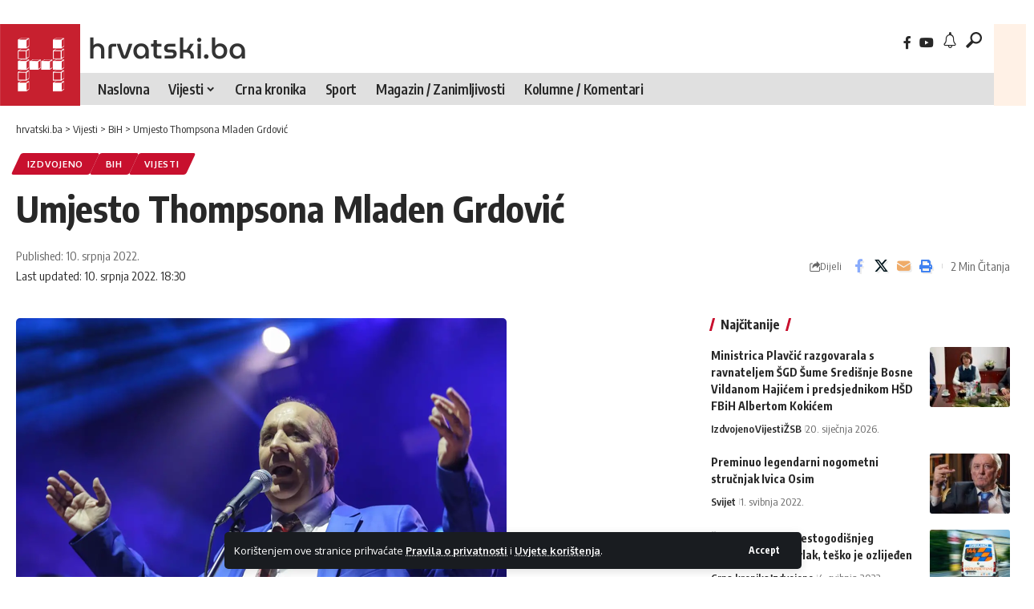

--- FILE ---
content_type: text/html; charset=UTF-8
request_url: https://hrvatski.ba/umjesto-thompsona-mladen-grdovic/
body_size: 17566
content:
<!DOCTYPE html>
<html lang="hr" prefix="og: https://ogp.me/ns#">
<head>
    <meta charset="UTF-8" />
    <meta http-equiv="X-UA-Compatible" content="IE=edge" />
	<meta name="viewport" content="width=device-width, initial-scale=1.0" />
    <link rel="profile" href="https://gmpg.org/xfn/11" />
				<link rel="apple-touch-icon" href="https://hrvatski.ba/wp-content/uploads/2022/06/favicon.png" />
					<meta name="msapplication-TileColor" content="#ffffff">
			<meta name="msapplication-TileImage" content="https://hrvatski.ba/wp-content/uploads/2022/06/favicon.png" />
		
<!-- Search Engine Optimization by Rank Math - https://rankmath.com/ -->
<title>Umjesto Thompsona Mladen Grdović - hrvatski.ba</title>
<meta name="description" content="Zbog iznenadnih okolnosti u obitelji Marka Perkovića Thompsona (problema sa zdravljem njegova sina) popularni pjevač morao je otkazati koncert u Bobanovoj"/>
<meta name="robots" content="follow, index, max-snippet:-1, max-video-preview:-1, max-image-preview:large"/>
<link rel="canonical" href="https://hrvatski.ba/umjesto-thompsona-mladen-grdovic/" />
<meta property="og:locale" content="hr_HR" />
<meta property="og:type" content="article" />
<meta property="og:title" content="Umjesto Thompsona Mladen Grdović - hrvatski.ba" />
<meta property="og:description" content="Zbog iznenadnih okolnosti u obitelji Marka Perkovića Thompsona (problema sa zdravljem njegova sina) popularni pjevač morao je otkazati koncert u Bobanovoj" />
<meta property="og:url" content="https://hrvatski.ba/umjesto-thompsona-mladen-grdovic/" />
<meta property="og:site_name" content="hrvatski.ba" />
<meta property="article:publisher" content="https://www.facebook.com/profile.php?id=100083196164282" />
<meta property="article:section" content="Izdvojeno" />
<meta property="og:updated_time" content="2022-07-10T18:30:09+02:00" />
<meta property="fb:app_id" content="100083196164282" />
<meta property="og:image" content="https://hrvatski.ba/wp-content/uploads/2022/07/b987af5a20f949bad781.png" />
<meta property="og:image:secure_url" content="https://hrvatski.ba/wp-content/uploads/2022/07/b987af5a20f949bad781.png" />
<meta property="og:image:width" content="612" />
<meta property="og:image:height" content="408" />
<meta property="og:image:alt" content="Umjesto Thompsona Mladen Grdović" />
<meta property="og:image:type" content="image/png" />
<meta property="article:published_time" content="2022-07-10T18:29:02+02:00" />
<meta property="article:modified_time" content="2022-07-10T18:30:09+02:00" />
<meta name="twitter:card" content="summary_large_image" />
<meta name="twitter:title" content="Umjesto Thompsona Mladen Grdović - hrvatski.ba" />
<meta name="twitter:description" content="Zbog iznenadnih okolnosti u obitelji Marka Perkovića Thompsona (problema sa zdravljem njegova sina) popularni pjevač morao je otkazati koncert u Bobanovoj" />
<meta name="twitter:image" content="https://hrvatski.ba/wp-content/uploads/2022/07/b987af5a20f949bad781.png" />
<meta name="twitter:label1" content="Written by" />
<meta name="twitter:data1" content="Redakcija" />
<meta name="twitter:label2" content="Time to read" />
<meta name="twitter:data2" content="1 minute" />
<script type="application/ld+json" class="rank-math-schema">{"@context":"https://schema.org","@graph":[{"@type":"Organization","@id":"https://hrvatski.ba/#organization","name":"hrvatski.ba","url":"https://hrvatski.ba","sameAs":["https://www.facebook.com/profile.php?id=100083196164282"],"logo":{"@type":"ImageObject","@id":"https://hrvatski.ba/#logo","url":"https://hrvatski.ba/wp-content/uploads/2022/06/hrvatski-mob.png","contentUrl":"https://hrvatski.ba/wp-content/uploads/2022/06/hrvatski-mob.png","caption":"hrvatski.ba","inLanguage":"hr","width":"1150","height":"300"}},{"@type":"WebSite","@id":"https://hrvatski.ba/#website","url":"https://hrvatski.ba","name":"hrvatski.ba","publisher":{"@id":"https://hrvatski.ba/#organization"},"inLanguage":"hr"},{"@type":"ImageObject","@id":"https://hrvatski.ba/wp-content/uploads/2022/07/b987af5a20f949bad781.png","url":"https://hrvatski.ba/wp-content/uploads/2022/07/b987af5a20f949bad781.png","width":"612","height":"408","inLanguage":"hr"},{"@type":"BreadcrumbList","@id":"https://hrvatski.ba/umjesto-thompsona-mladen-grdovic/#breadcrumb","itemListElement":[{"@type":"ListItem","position":"1","item":{"@id":"https://hrvatski.ba","name":"Po\u010detna stranica"}},{"@type":"ListItem","position":"2","item":{"@id":"https://hrvatski.ba/umjesto-thompsona-mladen-grdovic/","name":"Umjesto Thompsona Mladen Grdovi\u0107"}}]},{"@type":"WebPage","@id":"https://hrvatski.ba/umjesto-thompsona-mladen-grdovic/#webpage","url":"https://hrvatski.ba/umjesto-thompsona-mladen-grdovic/","name":"Umjesto Thompsona Mladen Grdovi\u0107 - hrvatski.ba","datePublished":"2022-07-10T18:29:02+02:00","dateModified":"2022-07-10T18:30:09+02:00","isPartOf":{"@id":"https://hrvatski.ba/#website"},"primaryImageOfPage":{"@id":"https://hrvatski.ba/wp-content/uploads/2022/07/b987af5a20f949bad781.png"},"inLanguage":"hr","breadcrumb":{"@id":"https://hrvatski.ba/umjesto-thompsona-mladen-grdovic/#breadcrumb"}},{"@type":"Person","@id":"https://hrvatski.ba/author/redakcija/","name":"Redakcija","url":"https://hrvatski.ba/author/redakcija/","image":{"@type":"ImageObject","@id":"https://secure.gravatar.com/avatar/50c4cadc5cad415033bd56e6c397a1a1ef4a7c4d163c106e955a9d85fef1859a?s=96&amp;d=mm&amp;r=g","url":"https://secure.gravatar.com/avatar/50c4cadc5cad415033bd56e6c397a1a1ef4a7c4d163c106e955a9d85fef1859a?s=96&amp;d=mm&amp;r=g","caption":"Redakcija","inLanguage":"hr"},"worksFor":{"@id":"https://hrvatski.ba/#organization"}},{"@type":"NewsArticle","headline":"Umjesto Thompsona Mladen Grdovi\u0107 - hrvatski.ba","datePublished":"2022-07-10T18:29:02+02:00","dateModified":"2022-07-10T18:30:09+02:00","author":{"@id":"https://hrvatski.ba/author/redakcija/","name":"Redakcija"},"publisher":{"@id":"https://hrvatski.ba/#organization"},"description":"Zbog iznenadnih okolnosti u obitelji Marka Perkovi\u0107a Thompsona (problema sa zdravljem njegova sina) popularni pjeva\u010d morao je otkazati koncert u Bobanovoj","name":"Umjesto Thompsona Mladen Grdovi\u0107 - hrvatski.ba","@id":"https://hrvatski.ba/umjesto-thompsona-mladen-grdovic/#richSnippet","isPartOf":{"@id":"https://hrvatski.ba/umjesto-thompsona-mladen-grdovic/#webpage"},"image":{"@id":"https://hrvatski.ba/wp-content/uploads/2022/07/b987af5a20f949bad781.png"},"inLanguage":"hr","mainEntityOfPage":{"@id":"https://hrvatski.ba/umjesto-thompsona-mladen-grdovic/#webpage"}}]}</script>
<!-- /Rank Math WordPress SEO plugin -->

<link rel="alternate" type="application/rss+xml" title="hrvatski.ba &raquo; Kanal" href="https://hrvatski.ba/feed/" />
<link rel="alternate" type="application/rss+xml" title="hrvatski.ba &raquo; Kanal komentara" href="https://hrvatski.ba/comments/feed/" />
<link rel="alternate" title="oEmbed (JSON)" type="application/json+oembed" href="https://hrvatski.ba/wp-json/oembed/1.0/embed?url=https%3A%2F%2Fhrvatski.ba%2Fumjesto-thompsona-mladen-grdovic%2F" />
<link rel="alternate" title="oEmbed (XML)" type="text/xml+oembed" href="https://hrvatski.ba/wp-json/oembed/1.0/embed?url=https%3A%2F%2Fhrvatski.ba%2Fumjesto-thompsona-mladen-grdovic%2F&#038;format=xml" />
<!-- hrvatski.ba is managing ads with Advanced Ads 2.0.16 – https://wpadvancedads.com/ --><script id="hrvat-ready">
			window.advanced_ads_ready=function(e,a){a=a||"complete";var d=function(e){return"interactive"===a?"loading"!==e:"complete"===e};d(document.readyState)?e():document.addEventListener("readystatechange",(function(a){d(a.target.readyState)&&e()}),{once:"interactive"===a})},window.advanced_ads_ready_queue=window.advanced_ads_ready_queue||[];		</script>
		<style id='wp-img-auto-sizes-contain-inline-css'>
img:is([sizes=auto i],[sizes^="auto," i]){contain-intrinsic-size:3000px 1500px}
/*# sourceURL=wp-img-auto-sizes-contain-inline-css */
</style>
<style id='wp-emoji-styles-inline-css'>

	img.wp-smiley, img.emoji {
		display: inline !important;
		border: none !important;
		box-shadow: none !important;
		height: 1em !important;
		width: 1em !important;
		margin: 0 0.07em !important;
		vertical-align: -0.1em !important;
		background: none !important;
		padding: 0 !important;
	}
/*# sourceURL=wp-emoji-styles-inline-css */
</style>
<link rel='stylesheet' id='wp-block-library-css' href='https://hrvatski.ba/wp-includes/css/dist/block-library/style.min.css?ver=6.9' media='all' />
<style id='classic-theme-styles-inline-css'>
/*! This file is auto-generated */
.wp-block-button__link{color:#fff;background-color:#32373c;border-radius:9999px;box-shadow:none;text-decoration:none;padding:calc(.667em + 2px) calc(1.333em + 2px);font-size:1.125em}.wp-block-file__button{background:#32373c;color:#fff;text-decoration:none}
/*# sourceURL=/wp-includes/css/classic-themes.min.css */
</style>
<link rel='stylesheet' id='foxiz-elements-css' href='https://hrvatski.ba/wp-content/plugins/foxiz-core/lib/foxiz-elements/public/style.css?ver=3.0' media='all' />
<style id='global-styles-inline-css'>
:root{--wp--preset--aspect-ratio--square: 1;--wp--preset--aspect-ratio--4-3: 4/3;--wp--preset--aspect-ratio--3-4: 3/4;--wp--preset--aspect-ratio--3-2: 3/2;--wp--preset--aspect-ratio--2-3: 2/3;--wp--preset--aspect-ratio--16-9: 16/9;--wp--preset--aspect-ratio--9-16: 9/16;--wp--preset--color--black: #000000;--wp--preset--color--cyan-bluish-gray: #abb8c3;--wp--preset--color--white: #ffffff;--wp--preset--color--pale-pink: #f78da7;--wp--preset--color--vivid-red: #cf2e2e;--wp--preset--color--luminous-vivid-orange: #ff6900;--wp--preset--color--luminous-vivid-amber: #fcb900;--wp--preset--color--light-green-cyan: #7bdcb5;--wp--preset--color--vivid-green-cyan: #00d084;--wp--preset--color--pale-cyan-blue: #8ed1fc;--wp--preset--color--vivid-cyan-blue: #0693e3;--wp--preset--color--vivid-purple: #9b51e0;--wp--preset--gradient--vivid-cyan-blue-to-vivid-purple: linear-gradient(135deg,rgb(6,147,227) 0%,rgb(155,81,224) 100%);--wp--preset--gradient--light-green-cyan-to-vivid-green-cyan: linear-gradient(135deg,rgb(122,220,180) 0%,rgb(0,208,130) 100%);--wp--preset--gradient--luminous-vivid-amber-to-luminous-vivid-orange: linear-gradient(135deg,rgb(252,185,0) 0%,rgb(255,105,0) 100%);--wp--preset--gradient--luminous-vivid-orange-to-vivid-red: linear-gradient(135deg,rgb(255,105,0) 0%,rgb(207,46,46) 100%);--wp--preset--gradient--very-light-gray-to-cyan-bluish-gray: linear-gradient(135deg,rgb(238,238,238) 0%,rgb(169,184,195) 100%);--wp--preset--gradient--cool-to-warm-spectrum: linear-gradient(135deg,rgb(74,234,220) 0%,rgb(151,120,209) 20%,rgb(207,42,186) 40%,rgb(238,44,130) 60%,rgb(251,105,98) 80%,rgb(254,248,76) 100%);--wp--preset--gradient--blush-light-purple: linear-gradient(135deg,rgb(255,206,236) 0%,rgb(152,150,240) 100%);--wp--preset--gradient--blush-bordeaux: linear-gradient(135deg,rgb(254,205,165) 0%,rgb(254,45,45) 50%,rgb(107,0,62) 100%);--wp--preset--gradient--luminous-dusk: linear-gradient(135deg,rgb(255,203,112) 0%,rgb(199,81,192) 50%,rgb(65,88,208) 100%);--wp--preset--gradient--pale-ocean: linear-gradient(135deg,rgb(255,245,203) 0%,rgb(182,227,212) 50%,rgb(51,167,181) 100%);--wp--preset--gradient--electric-grass: linear-gradient(135deg,rgb(202,248,128) 0%,rgb(113,206,126) 100%);--wp--preset--gradient--midnight: linear-gradient(135deg,rgb(2,3,129) 0%,rgb(40,116,252) 100%);--wp--preset--font-size--small: 13px;--wp--preset--font-size--medium: 20px;--wp--preset--font-size--large: 36px;--wp--preset--font-size--x-large: 42px;--wp--preset--spacing--20: 0.44rem;--wp--preset--spacing--30: 0.67rem;--wp--preset--spacing--40: 1rem;--wp--preset--spacing--50: 1.5rem;--wp--preset--spacing--60: 2.25rem;--wp--preset--spacing--70: 3.38rem;--wp--preset--spacing--80: 5.06rem;--wp--preset--shadow--natural: 6px 6px 9px rgba(0, 0, 0, 0.2);--wp--preset--shadow--deep: 12px 12px 50px rgba(0, 0, 0, 0.4);--wp--preset--shadow--sharp: 6px 6px 0px rgba(0, 0, 0, 0.2);--wp--preset--shadow--outlined: 6px 6px 0px -3px rgb(255, 255, 255), 6px 6px rgb(0, 0, 0);--wp--preset--shadow--crisp: 6px 6px 0px rgb(0, 0, 0);}:where(.is-layout-flex){gap: 0.5em;}:where(.is-layout-grid){gap: 0.5em;}body .is-layout-flex{display: flex;}.is-layout-flex{flex-wrap: wrap;align-items: center;}.is-layout-flex > :is(*, div){margin: 0;}body .is-layout-grid{display: grid;}.is-layout-grid > :is(*, div){margin: 0;}:where(.wp-block-columns.is-layout-flex){gap: 2em;}:where(.wp-block-columns.is-layout-grid){gap: 2em;}:where(.wp-block-post-template.is-layout-flex){gap: 1.25em;}:where(.wp-block-post-template.is-layout-grid){gap: 1.25em;}.has-black-color{color: var(--wp--preset--color--black) !important;}.has-cyan-bluish-gray-color{color: var(--wp--preset--color--cyan-bluish-gray) !important;}.has-white-color{color: var(--wp--preset--color--white) !important;}.has-pale-pink-color{color: var(--wp--preset--color--pale-pink) !important;}.has-vivid-red-color{color: var(--wp--preset--color--vivid-red) !important;}.has-luminous-vivid-orange-color{color: var(--wp--preset--color--luminous-vivid-orange) !important;}.has-luminous-vivid-amber-color{color: var(--wp--preset--color--luminous-vivid-amber) !important;}.has-light-green-cyan-color{color: var(--wp--preset--color--light-green-cyan) !important;}.has-vivid-green-cyan-color{color: var(--wp--preset--color--vivid-green-cyan) !important;}.has-pale-cyan-blue-color{color: var(--wp--preset--color--pale-cyan-blue) !important;}.has-vivid-cyan-blue-color{color: var(--wp--preset--color--vivid-cyan-blue) !important;}.has-vivid-purple-color{color: var(--wp--preset--color--vivid-purple) !important;}.has-black-background-color{background-color: var(--wp--preset--color--black) !important;}.has-cyan-bluish-gray-background-color{background-color: var(--wp--preset--color--cyan-bluish-gray) !important;}.has-white-background-color{background-color: var(--wp--preset--color--white) !important;}.has-pale-pink-background-color{background-color: var(--wp--preset--color--pale-pink) !important;}.has-vivid-red-background-color{background-color: var(--wp--preset--color--vivid-red) !important;}.has-luminous-vivid-orange-background-color{background-color: var(--wp--preset--color--luminous-vivid-orange) !important;}.has-luminous-vivid-amber-background-color{background-color: var(--wp--preset--color--luminous-vivid-amber) !important;}.has-light-green-cyan-background-color{background-color: var(--wp--preset--color--light-green-cyan) !important;}.has-vivid-green-cyan-background-color{background-color: var(--wp--preset--color--vivid-green-cyan) !important;}.has-pale-cyan-blue-background-color{background-color: var(--wp--preset--color--pale-cyan-blue) !important;}.has-vivid-cyan-blue-background-color{background-color: var(--wp--preset--color--vivid-cyan-blue) !important;}.has-vivid-purple-background-color{background-color: var(--wp--preset--color--vivid-purple) !important;}.has-black-border-color{border-color: var(--wp--preset--color--black) !important;}.has-cyan-bluish-gray-border-color{border-color: var(--wp--preset--color--cyan-bluish-gray) !important;}.has-white-border-color{border-color: var(--wp--preset--color--white) !important;}.has-pale-pink-border-color{border-color: var(--wp--preset--color--pale-pink) !important;}.has-vivid-red-border-color{border-color: var(--wp--preset--color--vivid-red) !important;}.has-luminous-vivid-orange-border-color{border-color: var(--wp--preset--color--luminous-vivid-orange) !important;}.has-luminous-vivid-amber-border-color{border-color: var(--wp--preset--color--luminous-vivid-amber) !important;}.has-light-green-cyan-border-color{border-color: var(--wp--preset--color--light-green-cyan) !important;}.has-vivid-green-cyan-border-color{border-color: var(--wp--preset--color--vivid-green-cyan) !important;}.has-pale-cyan-blue-border-color{border-color: var(--wp--preset--color--pale-cyan-blue) !important;}.has-vivid-cyan-blue-border-color{border-color: var(--wp--preset--color--vivid-cyan-blue) !important;}.has-vivid-purple-border-color{border-color: var(--wp--preset--color--vivid-purple) !important;}.has-vivid-cyan-blue-to-vivid-purple-gradient-background{background: var(--wp--preset--gradient--vivid-cyan-blue-to-vivid-purple) !important;}.has-light-green-cyan-to-vivid-green-cyan-gradient-background{background: var(--wp--preset--gradient--light-green-cyan-to-vivid-green-cyan) !important;}.has-luminous-vivid-amber-to-luminous-vivid-orange-gradient-background{background: var(--wp--preset--gradient--luminous-vivid-amber-to-luminous-vivid-orange) !important;}.has-luminous-vivid-orange-to-vivid-red-gradient-background{background: var(--wp--preset--gradient--luminous-vivid-orange-to-vivid-red) !important;}.has-very-light-gray-to-cyan-bluish-gray-gradient-background{background: var(--wp--preset--gradient--very-light-gray-to-cyan-bluish-gray) !important;}.has-cool-to-warm-spectrum-gradient-background{background: var(--wp--preset--gradient--cool-to-warm-spectrum) !important;}.has-blush-light-purple-gradient-background{background: var(--wp--preset--gradient--blush-light-purple) !important;}.has-blush-bordeaux-gradient-background{background: var(--wp--preset--gradient--blush-bordeaux) !important;}.has-luminous-dusk-gradient-background{background: var(--wp--preset--gradient--luminous-dusk) !important;}.has-pale-ocean-gradient-background{background: var(--wp--preset--gradient--pale-ocean) !important;}.has-electric-grass-gradient-background{background: var(--wp--preset--gradient--electric-grass) !important;}.has-midnight-gradient-background{background: var(--wp--preset--gradient--midnight) !important;}.has-small-font-size{font-size: var(--wp--preset--font-size--small) !important;}.has-medium-font-size{font-size: var(--wp--preset--font-size--medium) !important;}.has-large-font-size{font-size: var(--wp--preset--font-size--large) !important;}.has-x-large-font-size{font-size: var(--wp--preset--font-size--x-large) !important;}
:where(.wp-block-post-template.is-layout-flex){gap: 1.25em;}:where(.wp-block-post-template.is-layout-grid){gap: 1.25em;}
:where(.wp-block-term-template.is-layout-flex){gap: 1.25em;}:where(.wp-block-term-template.is-layout-grid){gap: 1.25em;}
:where(.wp-block-columns.is-layout-flex){gap: 2em;}:where(.wp-block-columns.is-layout-grid){gap: 2em;}
:root :where(.wp-block-pullquote){font-size: 1.5em;line-height: 1.6;}
/*# sourceURL=global-styles-inline-css */
</style>
<link rel='stylesheet' id='elementor-icons-css' href='https://hrvatski.ba/wp-content/plugins/elementor/assets/lib/eicons/css/elementor-icons.min.css?ver=5.46.0' media='all' />
<link rel='stylesheet' id='elementor-frontend-css' href='https://hrvatski.ba/wp-content/plugins/elementor/assets/css/frontend.min.css?ver=3.34.2' media='all' />
<link rel='stylesheet' id='elementor-post-5-css' href='https://hrvatski.ba/wp-content/uploads/elementor/css/post-5.css?ver=1768916855' media='all' />
<link rel='stylesheet' id='elementor-post-2190-css' href='https://hrvatski.ba/wp-content/uploads/elementor/css/post-2190.css?ver=1768916855' media='all' />
<link rel='stylesheet' id='elementor-post-63515-css' href='https://hrvatski.ba/wp-content/uploads/elementor/css/post-63515.css?ver=1768916855' media='all' />
<link rel='stylesheet' id='foxiz-font-css' href='https://fonts.googleapis.com/css?family=Oxygen%3A400%2C700%7CEncode+Sans+Condensed%3A400%2C500%2C600%2C700%2C800&#038;ver=2.6.8' media='all' />
<link rel='stylesheet' id='foxiz-main-css' href='https://hrvatski.ba/wp-content/themes/foxiz/assets/css/main.css?ver=2.6.8' media='all' />
<style id='foxiz-main-inline-css'>
:root {--g-color :#c8102e;--g-color-90 :#c8102ee6;}[data-theme="dark"].is-hd-4 {--nav-bg: #191c20;--nav-bg-from: #191c20;--nav-bg-to: #191c20;--nav-bg-glass: #191c2011;--nav-bg-glass-from: #191c2011;--nav-bg-glass-to: #191c2011;}.p-category {--cat-highlight : #c8102e;--cat-highlight-90 : #c8102ee6;}:root {--top-site-bg :#ffffff;--topad-spacing :15px;--hyperlink-line-color :var(--g-color);--s-content-width : 760px;--max-width-wo-sb : 840px;--s10-feat-ratio :45%;--s11-feat-ratio :45%;--login-popup-w : 350px;}[data-theme="dark"], .light-scheme {--top-site-bg :#0e0f12; }.search-header:before { background-repeat : no-repeat;background-size : cover;background-image : url(https://foxiz.themeruby.com/default/wp-content/uploads/sites/2/2021/09/search-bg.jpg);background-attachment : scroll;background-position : center center;}[data-theme="dark"] .search-header:before { background-repeat : no-repeat;background-size : cover;background-image : url(https://foxiz.themeruby.com/default/wp-content/uploads/sites/2/2021/09/search-bgd.jpg);background-attachment : scroll;background-position : center center;}.footer-has-bg { background-color : #16181c;}[data-theme="dark"] .footer-has-bg { background-color : #16181c;}.top-site-ad .ad-image { max-width: 970px; }.yes-hd-transparent .top-site-ad {--top-site-bg :#0e0f12;}#amp-mobile-version-switcher { display: none; }.search-icon-svg { -webkit-mask-image: url(https://hrvatski.ba/wp-content/uploads/2026/01/search.svg);mask-image: url(https://hrvatski.ba/wp-content/uploads/2026/01/search.svg); }
/*# sourceURL=foxiz-main-inline-css */
</style>
<link rel='stylesheet' id='foxiz-print-css' href='https://hrvatski.ba/wp-content/themes/foxiz/assets/css/print.css?ver=2.6.8' media='all' />
<link rel='stylesheet' id='foxiz-style-css' href='https://hrvatski.ba/wp-content/themes/foxiz/style.css?ver=2.6.8' media='all' />
<link rel='stylesheet' id='elementor-gf-local-roboto-css' href='https://hrvatski.ba/wp-content/uploads/elementor/google-fonts/css/roboto.css?ver=1742219295' media='all' />
<link rel='stylesheet' id='elementor-gf-local-robotoslab-css' href='https://hrvatski.ba/wp-content/uploads/elementor/google-fonts/css/robotoslab.css?ver=1742219304' media='all' />
<link rel='stylesheet' id='elementor-gf-local-museomoderno-css' href='https://hrvatski.ba/wp-content/uploads/elementor/google-fonts/css/museomoderno.css?ver=1742219309' media='all' />
<script src="https://hrvatski.ba/wp-includes/js/jquery/jquery.min.js?ver=3.7.1" id="jquery-core-js"></script>
<script src="https://hrvatski.ba/wp-includes/js/jquery/jquery-migrate.min.js?ver=3.4.1" id="jquery-migrate-js"></script>
<script src="https://hrvatski.ba/wp-content/themes/foxiz/assets/js/highlight-share.js?ver=1" id="highlight-share-js"></script>
<link rel="https://api.w.org/" href="https://hrvatski.ba/wp-json/" /><link rel="alternate" title="JSON" type="application/json" href="https://hrvatski.ba/wp-json/wp/v2/posts/65093" /><link rel="EditURI" type="application/rsd+xml" title="RSD" href="https://hrvatski.ba/xmlrpc.php?rsd" />
<meta name="generator" content="WordPress 6.9" />
<link rel='shortlink' href='https://hrvatski.ba/?p=65093' />

<!-- This site is using AdRotate v5.17.2 to display their advertisements - https://ajdg.solutions/ -->
<!-- AdRotate CSS -->
<style type="text/css" media="screen">
	.g { margin:0px; padding:0px; overflow:hidden; line-height:1; zoom:1; }
	.g img { height:auto; }
	.g-col { position:relative; float:left; }
	.g-col:first-child { margin-left: 0; }
	.g-col:last-child { margin-right: 0; }
	.g-1 { width:100%; max-width:970px; height:100%; max-height:250px; margin: 0 auto; }
	.g-2 { width:100%; max-width:500px; height:100%; max-height:419px; margin: 0 auto; }
	@media only screen and (max-width: 480px) {
		.g-col, .g-dyn, .g-single { width:100%; margin-left:0; margin-right:0; }
	}
</style>
<!-- /AdRotate CSS -->

<meta name="generator" content="Elementor 3.34.2; features: additional_custom_breakpoints; settings: css_print_method-external, google_font-enabled, font_display-swap">
<script type="application/ld+json">{
    "@context": "https://schema.org",
    "@type": "WebSite",
    "@id": "https://hrvatski.ba/#website",
    "url": "https://hrvatski.ba/",
    "name": "hrvatski.ba",
    "potentialAction": {
        "@type": "SearchAction",
        "target": "https://hrvatski.ba/?s={search_term_string}",
        "query-input": "required name=search_term_string"
    }
}</script>
			<style>
				.e-con.e-parent:nth-of-type(n+4):not(.e-lazyloaded):not(.e-no-lazyload),
				.e-con.e-parent:nth-of-type(n+4):not(.e-lazyloaded):not(.e-no-lazyload) * {
					background-image: none !important;
				}
				@media screen and (max-height: 1024px) {
					.e-con.e-parent:nth-of-type(n+3):not(.e-lazyloaded):not(.e-no-lazyload),
					.e-con.e-parent:nth-of-type(n+3):not(.e-lazyloaded):not(.e-no-lazyload) * {
						background-image: none !important;
					}
				}
				@media screen and (max-height: 640px) {
					.e-con.e-parent:nth-of-type(n+2):not(.e-lazyloaded):not(.e-no-lazyload),
					.e-con.e-parent:nth-of-type(n+2):not(.e-lazyloaded):not(.e-no-lazyload) * {
						background-image: none !important;
					}
				}
			</style>
			<link rel="icon" href="https://hrvatski.ba/wp-content/uploads/2022/06/favicon.png" sizes="32x32" />
<link rel="icon" href="https://hrvatski.ba/wp-content/uploads/2022/06/favicon.png" sizes="192x192" />
<link rel="apple-touch-icon" href="https://hrvatski.ba/wp-content/uploads/2022/06/favicon.png" />
<meta name="msapplication-TileImage" content="https://hrvatski.ba/wp-content/uploads/2022/06/favicon.png" />
</head>
<body class="wp-singular post-template-default single single-post postid-65093 single-format-standard wp-embed-responsive wp-theme-foxiz personalized-all elementor-default elementor-kit-5 aa-prefix-hrvat- menu-ani-1 hover-ani-1 btn-ani-1 btn-transform-1 is-rm-1 lmeta-dot loader-1 dark-sw-1 mtax-1 is-hd-rb_template is-standard-1 is-mstick yes-tstick is-backtop none-m-backtop  is-mstick is-smart-sticky" data-theme="default">
		<script>
			(function () {
				const yesStorage = () => {
					let storage;
					try {
						storage = window['localStorage'];
						storage.setItem('__rbStorageSet', 'x');
						storage.removeItem('__rbStorageSet');
						return true;
					} catch {
						return false;
					}
				};
				let currentMode = null;
				const darkModeID = 'RubyDarkMode';
								currentMode = yesStorage() ? localStorage.getItem(darkModeID) || null : 'default';
				if (!currentMode) {
										currentMode = 'default';
					yesStorage() && localStorage.setItem(darkModeID, 'default');
									}
				document.body.setAttribute('data-theme', currentMode === 'dark' ? 'dark' : 'default');
							})();
		</script>
		<div class="top-site-ad is-code">		<div class=" edge-padding">
							<div class="ad-script non-adsense edge-padding">
					<!-- Either there are no banners, they are disabled or none qualified for this location! -->				</div>
					</div>
		</div><div class="site-outer">
			<div id="site-header" class="header-wrap rb-section header-template">
			<aside id="rb-privacy" class="privacy-bar privacy-bottom"><div class="privacy-inner"><div class="privacy-content">Korištenjem ove stranice prihvaćate <a href="#">Pravila o privatnosti</a> i <a href="#">Uvjete korištenja</a>.
</div><div class="privacy-dismiss"><a id="privacy-trigger" href="#" role="button" class="privacy-dismiss-btn is-btn"><span>Accept</span></a></div></div></aside>		<div class="reading-indicator"><span id="reading-progress"></span></div>
					<div class="navbar-outer navbar-template-outer">
				<div id="header-template-holder"><div class="header-template-inner">		<div data-elementor-type="wp-post" data-elementor-id="2190" class="elementor elementor-2190">
						<section class="elementor-section elementor-top-section elementor-element elementor-element-a4ab10c elementor-section-boxed elementor-section-height-default elementor-section-height-default" data-id="a4ab10c" data-element_type="section" data-settings="{&quot;background_background&quot;:&quot;classic&quot;,&quot;animation&quot;:&quot;none&quot;}">
							<div class="elementor-background-overlay"></div>
							<div class="elementor-container elementor-column-gap-no">
					<div class="elementor-column elementor-col-50 elementor-top-column elementor-element elementor-element-1d1f590" data-id="1d1f590" data-element_type="column" data-settings="{&quot;background_background&quot;:&quot;classic&quot;}">
			<div class="elementor-widget-wrap elementor-element-populated">
						<div class="elementor-element elementor-element-feb24ca elementor-widget__width-auto elementor-widget elementor-widget-foxiz-logo" data-id="feb24ca" data-element_type="widget" data-widget_type="foxiz-logo.default">
				<div class="elementor-widget-container">
							<div class="the-logo">
			<a href="https://hrvatski.ba/">
									<img fetchpriority="high" loading="eager" fetchpriority="high" decoding="async" width="300" height="300" src="https://hrvatski.ba/wp-content/uploads/2022/06/hrvatski-ba.png" alt="hrvatski.ba" />
							</a>
					</div>
						</div>
				</div>
					</div>
		</div>
				<div class="elementor-column elementor-col-50 elementor-top-column elementor-element elementor-element-f3ed7c9" data-id="f3ed7c9" data-element_type="column" data-settings="{&quot;background_background&quot;:&quot;classic&quot;}">
			<div class="elementor-widget-wrap elementor-element-populated">
						<section class="elementor-section elementor-inner-section elementor-element elementor-element-03a8ec3 elementor-section-boxed elementor-section-height-default elementor-section-height-default" data-id="03a8ec3" data-element_type="section">
						<div class="elementor-container elementor-column-gap-default">
					<div class="elementor-column elementor-col-50 elementor-inner-column elementor-element elementor-element-3fd8dd2" data-id="3fd8dd2" data-element_type="column">
			<div class="elementor-widget-wrap elementor-element-populated">
						<div class="elementor-element elementor-element-ee875bc elementor-widget elementor-widget-heading" data-id="ee875bc" data-element_type="widget" data-widget_type="heading.default">
				<div class="elementor-widget-container">
					<h2 class="elementor-heading-title elementor-size-default"><a href="https://hrvatski.ba/">hrvatski.ba</a></h2>				</div>
				</div>
					</div>
		</div>
				<div class="elementor-column elementor-col-50 elementor-inner-column elementor-element elementor-element-8255017" data-id="8255017" data-element_type="column">
			<div class="elementor-widget-wrap elementor-element-populated">
						<div class="elementor-element elementor-element-a135c02 elementor-widget__width-auto elementor-widget elementor-widget-foxiz-social-list" data-id="a135c02" data-element_type="widget" data-widget_type="foxiz-social-list.default">
				<div class="elementor-widget-container">
							<div class="header-social-list">
			<div class="e-social-holder">
				<a class="social-link-facebook" aria-label="Facebook" data-title="Facebook" href="https://www.facebook.com/Hrvatskiba-105426105553403" target="_blank" rel="noopener nofollow"><i class="rbi rbi-facebook" aria-hidden="true"></i></a><a class="social-link-youtube" aria-label="YouTube" data-title="YouTube" href="#" target="_blank" rel="noopener nofollow"><i class="rbi rbi-youtube" aria-hidden="true"></i></a>			</div>
		</div>
						</div>
				</div>
				<div class="elementor-element elementor-element-fb00cb3 elementor-widget__width-auto elementor-widget elementor-widget-foxiz-notification-icon" data-id="fb00cb3" data-element_type="widget" data-widget_type="foxiz-notification-icon.default">
				<div class="elementor-widget-container">
							<div class="wnav-holder header-dropdown-outer">
			<div class="dropdown-trigger notification-icon notification-trigger">
          <span class="notification-icon-inner" data-title="Notifikacija">
              <span class="notification-icon-holder">
              	              <i class="rbi rbi-notification wnav-icon" aria-hidden="true"></i>
                            <span class="notification-info"></span>
              </span>
          </span>
			</div>
			<div class="header-dropdown notification-dropdown">
				<div class="notification-popup">
					<div class="notification-header">
						<span class="h4">Notifikacija</span>
											</div>
					<div class="notification-content">
						<div class="scroll-holder">
							<div class="rb-notification ecat-l-dot is-feat-right" data-interval="12"></div>
						</div>
					</div>
				</div>
			</div>
		</div>
					</div>
				</div>
				<div class="elementor-element elementor-element-4df6668 elementor-widget__width-auto elementor-widget elementor-widget-foxiz-search-icon" data-id="4df6668" data-element_type="widget" data-widget_type="foxiz-search-icon.default">
				<div class="elementor-widget-container">
							<div class="wnav-holder w-header-search header-dropdown-outer">
			<a href="#" role="button" data-title="traži" class="icon-holder header-element search-btn search-trigger" aria-label="Search">
				<span class="search-icon-svg"></span>							</a>
							<div class="header-dropdown">
					<div class="header-search-form is-icon-layout">
						<form method="get" action="https://hrvatski.ba/" class="rb-search-form live-search-form"  data-search="post" data-limit="0" data-follow="0" data-tax="category" data-dsource="0"  data-ptype=""><div class="search-form-inner"><span class="search-icon"><span class="search-icon-svg"></span></span><span class="search-text"><input type="text" class="field" placeholder="Traži..." value="" name="s"/></span><span class="rb-search-submit"><input type="submit" value="traži"/><i class="rbi rbi-cright" aria-hidden="true"></i></span><span class="live-search-animation rb-loader"></span></div><div class="live-search-response"></div></form>					</div>
				</div>
					</div>
						</div>
				</div>
					</div>
		</div>
					</div>
		</section>
				<section class="elementor-section elementor-inner-section elementor-element elementor-element-b7d41c9 elementor-section-boxed elementor-section-height-default elementor-section-height-default" data-id="b7d41c9" data-element_type="section" data-settings="{&quot;background_background&quot;:&quot;classic&quot;}">
						<div class="elementor-container elementor-column-gap-default">
					<div class="elementor-column elementor-col-100 elementor-inner-column elementor-element elementor-element-b18a856" data-id="b18a856" data-element_type="column" data-settings="{&quot;background_background&quot;:&quot;classic&quot;}">
			<div class="elementor-widget-wrap elementor-element-populated">
						<div class="elementor-element elementor-element-2c2c5be elementor-widget__width-inherit is-divider-0 elementor-widget elementor-widget-foxiz-navigation" data-id="2c2c5be" data-element_type="widget" data-widget_type="foxiz-navigation.default">
				<div class="elementor-widget-container">
							<nav id="site-navigation" class="main-menu-wrap template-menu" aria-label="main menu">
			<ul id="menu-glavni-izbornik" class="main-menu rb-menu large-menu" itemscope itemtype="https://www.schema.org/SiteNavigationElement"><li id="menu-item-2308" class="menu-item menu-item-type-post_type menu-item-object-page menu-item-home menu-item-2308"><a href="https://hrvatski.ba/"><span>Naslovna</span></a></li>
<li id="menu-item-63617" class="menu-item menu-item-type-taxonomy menu-item-object-category current-post-ancestor current-menu-parent current-post-parent menu-item-has-children menu-item-63617"><a href="https://hrvatski.ba/kategorija/vijesti/"><span>Vijesti</span></a>
<ul class="sub-menu">
	<li id="menu-item-2311" class="menu-item menu-item-type-taxonomy menu-item-object-category menu-item-2311"><a href="https://hrvatski.ba/kategorija/vijesti/busovaca/"><span>Busovača</span></a></li>
	<li id="menu-item-2320" class="menu-item menu-item-type-taxonomy menu-item-object-category menu-item-2320"><a href="https://hrvatski.ba/kategorija/vijesti/zsb/"><span>ŽSB</span></a></li>
	<li id="menu-item-2309" class="menu-item menu-item-type-taxonomy menu-item-object-category current-post-ancestor current-menu-parent current-post-parent menu-item-2309"><a href="https://hrvatski.ba/kategorija/vijesti/bih/"><span>BiH</span></a></li>
	<li id="menu-item-120122" class="menu-item menu-item-type-taxonomy menu-item-object-category menu-item-120122"><a href="https://hrvatski.ba/kategorija/vijesti/hrvatska/"><span>Hrvatska</span></a></li>
	<li id="menu-item-2324" class="menu-item menu-item-type-taxonomy menu-item-object-category menu-item-2324"><a href="https://hrvatski.ba/kategorija/vijesti/svijet/"><span>Svijet</span></a></li>
</ul>
</li>
<li id="menu-item-2312" class="menu-item menu-item-type-taxonomy menu-item-object-category menu-item-2312"><a href="https://hrvatski.ba/kategorija/crna-kronika/"><span>Crna kronika</span></a></li>
<li id="menu-item-2319" class="menu-item menu-item-type-taxonomy menu-item-object-category menu-item-2319"><a href="https://hrvatski.ba/kategorija/sport/"><span>Sport</span></a></li>
<li id="menu-item-63416" class="menu-item menu-item-type-taxonomy menu-item-object-category menu-item-63416"><a href="https://hrvatski.ba/kategorija/zanimljivosti/"><span>Magazin / Zanimljivosti</span></a></li>
<li id="menu-item-2313" class="menu-item menu-item-type-taxonomy menu-item-object-category menu-item-2313"><a href="https://hrvatski.ba/kategorija/kolumne/"><span>Kolumne / Komentari</span></a></li>
</ul>		</nav>
				<div id="s-title-sticky" class="s-title-sticky">
			<div class="s-title-sticky-left">
				<span class="sticky-title-label">Čitanje:</span>
				<span class="h4 sticky-title">Umjesto Thompsona Mladen Grdović</span>
			</div>
					<div class="sticky-share-list">
			<div class="t-shared-header meta-text">
				<i class="rbi rbi-share" aria-hidden="true"></i>					<span class="share-label">Dijeli</span>			</div>
			<div class="sticky-share-list-items effect-fadeout is-color">			<a class="share-action share-trigger icon-facebook" aria-label="Share on Facebook" href="https://www.facebook.com/sharer.php?u=https%3A%2F%2Fhrvatski.ba%2Fumjesto-thompsona-mladen-grdovic%2F" data-title="Facebook" data-gravity=n  rel="nofollow noopener"><i class="rbi rbi-facebook" aria-hidden="true"></i></a>
				<a class="share-action share-trigger icon-twitter" aria-label="Share on X" href="https://twitter.com/intent/tweet?text=Umjesto+Thompsona+Mladen+Grdovi%C4%87&amp;url=https%3A%2F%2Fhrvatski.ba%2Fumjesto-thompsona-mladen-grdovic%2F&amp;via=" data-title="X" data-gravity=n  rel="nofollow noopener">
			<i class="rbi rbi-twitter" aria-hidden="true"></i></a>
					<a class="share-action icon-email" aria-label="Email" href="mailto:?subject=Umjesto Thompsona Mladen Grdović | hrvatski.ba&body=I found this article interesting and thought of sharing it with you. Check it out:%0A%0Ahttps%3A%2F%2Fhrvatski.ba%2Fumjesto-thompsona-mladen-grdovic%2F" data-title="Email" data-gravity=n  rel="nofollow">
			<i class="rbi rbi-email" aria-hidden="true"></i></a>
					<a class="share-action icon-copy copy-trigger" aria-label="Copy Link" href="#" rel="nofollow" role="button" data-copied="Copied!" data-link="https://hrvatski.ba/umjesto-thompsona-mladen-grdovic/" data-copy="Copy Link" data-gravity=n ><i class="rbi rbi-link-o" aria-hidden="true"></i></a>
					<a class="share-action icon-print" aria-label="Print" rel="nofollow" role="button" href="javascript:if(window.print)window.print()" data-title="Print" data-gravity=n ><i class="rbi rbi-print" aria-hidden="true"></i></a>
					<a class="share-action native-share-trigger more-icon" aria-label="More" href="#" rel="nofollow" role="button" data-link="https://hrvatski.ba/umjesto-thompsona-mladen-grdovic/" data-ptitle="Umjesto Thompsona Mladen Grdović" data-title="Više"  data-gravity=n ><i class="rbi rbi-more" aria-hidden="true"></i></a>
		</div>
		</div>
				</div>
					</div>
				</div>
					</div>
		</div>
					</div>
		</section>
					</div>
		</div>
					</div>
		</section>
				</div>
		</div>		<div id="header-mobile" class="header-mobile mh-style-shadow">
			<div class="header-mobile-wrap">
						<div class="mbnav edge-padding">
			<div class="navbar-left">
						<div class="mobile-toggle-wrap">
							<a href="#" class="mobile-menu-trigger" role="button" rel="nofollow" aria-label="Open mobile menu">		<span class="burger-icon"><span></span><span></span><span></span></span>
	</a>
					</div>
			<div class="mobile-logo-wrap is-image-logo site-branding">
			<a href="https://hrvatski.ba/" title="hrvatski.ba">
				<img fetchpriority="high" class="logo-default" data-mode="default" height="300" width="1150" src="https://hrvatski.ba/wp-content/uploads/2022/06/hrvatski-mob.png" alt="hrvatski.ba" decoding="async" loading="eager" fetchpriority="high"><img fetchpriority="high" class="logo-dark" data-mode="dark" height="300" width="1150" src="https://hrvatski.ba/wp-content/uploads/2022/06/hrvatski-mob.png" alt="hrvatski.ba" decoding="async" loading="eager" fetchpriority="high">			</a>
		</div>
					</div>
			<div class="navbar-right">
							<a role="button" href="#" class="mobile-menu-trigger mobile-search-icon" aria-label="search"><span class="search-icon-svg"></span></a>
				<div class="wnav-holder font-resizer">
			<a href="#" role="button" class="font-resizer-trigger" data-title="Font Resizer"><span class="screen-reader-text">Font Resizer</span><strong>Aa</strong></a>
		</div>
				<div class="dark-mode-toggle-wrap">
			<div class="dark-mode-toggle">
                <span class="dark-mode-slide">
                    <i class="dark-mode-slide-btn mode-icon-dark" data-title="Switch to Light"><svg class="svg-icon svg-mode-dark" aria-hidden="true" role="img" focusable="false" xmlns="http://www.w3.org/2000/svg" viewBox="0 0 1024 1024"><path fill="currentColor" d="M968.172 426.83c-2.349-12.673-13.274-21.954-26.16-22.226-12.876-0.22-24.192 8.54-27.070 21.102-27.658 120.526-133.48 204.706-257.334 204.706-145.582 0-264.022-118.44-264.022-264.020 0-123.86 84.18-229.676 204.71-257.33 12.558-2.88 21.374-14.182 21.102-27.066s-9.548-23.81-22.22-26.162c-27.996-5.196-56.654-7.834-85.176-7.834-123.938 0-240.458 48.266-328.098 135.904-87.638 87.638-135.902 204.158-135.902 328.096s48.264 240.458 135.902 328.096c87.64 87.638 204.16 135.904 328.098 135.904s240.458-48.266 328.098-135.904c87.638-87.638 135.902-204.158 135.902-328.096 0-28.498-2.638-57.152-7.828-85.17z"></path></svg></i>
                    <i class="dark-mode-slide-btn mode-icon-default" data-title="Tamni način"><svg class="svg-icon svg-mode-light" aria-hidden="true" role="img" focusable="false" xmlns="http://www.w3.org/2000/svg" viewBox="0 0 232.447 232.447"><path fill="currentColor" d="M116.211,194.8c-4.143,0-7.5,3.357-7.5,7.5v22.643c0,4.143,3.357,7.5,7.5,7.5s7.5-3.357,7.5-7.5V202.3 C123.711,198.157,120.354,194.8,116.211,194.8z" /><path fill="currentColor" d="M116.211,37.645c4.143,0,7.5-3.357,7.5-7.5V7.505c0-4.143-3.357-7.5-7.5-7.5s-7.5,3.357-7.5,7.5v22.641 C108.711,34.288,112.068,37.645,116.211,37.645z" /><path fill="currentColor" d="M50.054,171.78l-16.016,16.008c-2.93,2.929-2.931,7.677-0.003,10.606c1.465,1.466,3.385,2.198,5.305,2.198 c1.919,0,3.838-0.731,5.302-2.195l16.016-16.008c2.93-2.929,2.931-7.677,0.003-10.606C57.731,168.852,52.982,168.851,50.054,171.78 z" /><path fill="currentColor" d="M177.083,62.852c1.919,0,3.838-0.731,5.302-2.195L198.4,44.649c2.93-2.929,2.931-7.677,0.003-10.606 c-2.93-2.932-7.679-2.931-10.607-0.003l-16.016,16.008c-2.93,2.929-2.931,7.677-0.003,10.607 C173.243,62.12,175.163,62.852,177.083,62.852z" /><path fill="currentColor" d="M37.645,116.224c0-4.143-3.357-7.5-7.5-7.5H7.5c-4.143,0-7.5,3.357-7.5,7.5s3.357,7.5,7.5,7.5h22.645 C34.287,123.724,37.645,120.366,37.645,116.224z" /><path fill="currentColor" d="M224.947,108.724h-22.652c-4.143,0-7.5,3.357-7.5,7.5s3.357,7.5,7.5,7.5h22.652c4.143,0,7.5-3.357,7.5-7.5 S229.09,108.724,224.947,108.724z" /><path fill="currentColor" d="M50.052,60.655c1.465,1.465,3.384,2.197,5.304,2.197c1.919,0,3.839-0.732,5.303-2.196c2.93-2.929,2.93-7.678,0.001-10.606 L44.652,34.042c-2.93-2.93-7.679-2.929-10.606-0.001c-2.93,2.929-2.93,7.678-0.001,10.606L50.052,60.655z" /><path fill="currentColor" d="M182.395,171.782c-2.93-2.929-7.679-2.93-10.606-0.001c-2.93,2.929-2.93,7.678-0.001,10.607l16.007,16.008 c1.465,1.465,3.384,2.197,5.304,2.197c1.919,0,3.839-0.732,5.303-2.196c2.93-2.929,2.93-7.678,0.001-10.607L182.395,171.782z" /><path fill="currentColor" d="M116.22,48.7c-37.232,0-67.523,30.291-67.523,67.523s30.291,67.523,67.523,67.523s67.522-30.291,67.522-67.523 S153.452,48.7,116.22,48.7z M116.22,168.747c-28.962,0-52.523-23.561-52.523-52.523S87.258,63.7,116.22,63.7 c28.961,0,52.522,23.562,52.522,52.523S145.181,168.747,116.22,168.747z" /></svg></i>
                </span>
			</div>
		</div>
					</div>
		</div>
				</div>
					<div class="mobile-collapse">
			<div class="collapse-holder">
				<div class="collapse-inner">
											<div class="mobile-search-form edge-padding">		<div class="header-search-form is-form-layout">
							<span class="h5">Traži</span>
			<form method="get" action="https://hrvatski.ba/" class="rb-search-form"  data-search="post" data-limit="0" data-follow="0" data-tax="category" data-dsource="0"  data-ptype=""><div class="search-form-inner"><span class="search-icon"><span class="search-icon-svg"></span></span><span class="search-text"><input type="text" class="field" placeholder="Traži..." value="" name="s"/></span><span class="rb-search-submit"><input type="submit" value="traži"/><i class="rbi rbi-cright" aria-hidden="true"></i></span></div></form>		</div>
		</div>
										<nav class="mobile-menu-wrap edge-padding">
						<ul id="mobile-menu" class="mobile-menu"><li class="menu-item menu-item-type-post_type menu-item-object-page menu-item-home menu-item-2308"><a href="https://hrvatski.ba/"><span>Naslovna</span></a></li>
<li class="menu-item menu-item-type-taxonomy menu-item-object-category current-post-ancestor current-menu-parent current-post-parent menu-item-has-children menu-item-63617"><a href="https://hrvatski.ba/kategorija/vijesti/"><span>Vijesti</span></a>
<ul class="sub-menu">
	<li class="menu-item menu-item-type-taxonomy menu-item-object-category menu-item-2311"><a href="https://hrvatski.ba/kategorija/vijesti/busovaca/"><span>Busovača</span></a></li>
	<li class="menu-item menu-item-type-taxonomy menu-item-object-category menu-item-2320"><a href="https://hrvatski.ba/kategorija/vijesti/zsb/"><span>ŽSB</span></a></li>
	<li class="menu-item menu-item-type-taxonomy menu-item-object-category current-post-ancestor current-menu-parent current-post-parent menu-item-2309"><a href="https://hrvatski.ba/kategorija/vijesti/bih/"><span>BiH</span></a></li>
	<li class="menu-item menu-item-type-taxonomy menu-item-object-category menu-item-120122"><a href="https://hrvatski.ba/kategorija/vijesti/hrvatska/"><span>Hrvatska</span></a></li>
	<li class="menu-item menu-item-type-taxonomy menu-item-object-category menu-item-2324"><a href="https://hrvatski.ba/kategorija/vijesti/svijet/"><span>Svijet</span></a></li>
</ul>
</li>
<li class="menu-item menu-item-type-taxonomy menu-item-object-category menu-item-2312"><a href="https://hrvatski.ba/kategorija/crna-kronika/"><span>Crna kronika</span></a></li>
<li class="menu-item menu-item-type-taxonomy menu-item-object-category menu-item-2319"><a href="https://hrvatski.ba/kategorija/sport/"><span>Sport</span></a></li>
<li class="menu-item menu-item-type-taxonomy menu-item-object-category menu-item-63416"><a href="https://hrvatski.ba/kategorija/zanimljivosti/"><span>Magazin / Zanimljivosti</span></a></li>
<li class="menu-item menu-item-type-taxonomy menu-item-object-category menu-item-2313"><a href="https://hrvatski.ba/kategorija/kolumne/"><span>Kolumne / Komentari</span></a></li>
</ul>					</nav>
										<div class="collapse-sections">
													<div class="mobile-socials">
								<span class="mobile-social-title h6">Prati nas</span>
								<a class="social-link-facebook" aria-label="Facebook" data-title="Facebook" href="https://www.facebook.com/Hrvatskiba-105426105553403" target="_blank" rel="noopener nofollow"><i class="rbi rbi-facebook" aria-hidden="true"></i></a><a class="social-link-youtube" aria-label="YouTube" data-title="YouTube" href="#" target="_blank" rel="noopener nofollow"><i class="rbi rbi-youtube" aria-hidden="true"></i></a>							</div>
											</div>
											<div class="collapse-footer">
															<div class="collapse-copyright">© 2022 Hrvatski.ba Sva prava zadržana. Zabranjeno preuzimanje sadržaja bez dozvole izdavača.</div>
													</div>
									</div>
			</div>
		</div>
			</div>
	</div>
			</div>
					</div>
		    <div class="site-wrap">		<div class="single-standard-1 is-sidebar-right sticky-sidebar">
			<div class="rb-s-container edge-padding">
				<article id="post-65093" class="post-65093 post type-post status-publish format-standard has-post-thumbnail category-izdvojeno category-bih category-vijesti">				<header class="single-header">
								<aside class="breadcrumb-wrap breadcrumb-navxt s-breadcrumb">
				<div class="breadcrumb-inner" vocab="https://schema.org/" typeof="BreadcrumbList"><span property="itemListElement" typeof="ListItem"><a property="item" typeof="WebPage" title="Go to hrvatski.ba." href="https://hrvatski.ba" class="home" ><span property="name">hrvatski.ba</span></a><meta property="position" content="1"></span> &gt; <span property="itemListElement" typeof="ListItem"><a property="item" typeof="WebPage" title="Go to the Vijesti Kategorija archives." href="https://hrvatski.ba/kategorija/vijesti/" class="taxonomy category" ><span property="name">Vijesti</span></a><meta property="position" content="2"></span> &gt; <span property="itemListElement" typeof="ListItem"><a property="item" typeof="WebPage" title="Go to the BiH Kategorija archives." href="https://hrvatski.ba/kategorija/vijesti/bih/" class="taxonomy category" ><span property="name">BiH</span></a><meta property="position" content="3"></span> &gt; <span property="itemListElement" typeof="ListItem"><span property="name" class="post post-post current-item">Umjesto Thompsona Mladen Grdović</span><meta property="url" content="https://hrvatski.ba/umjesto-thompsona-mladen-grdovic/"><meta property="position" content="4"></span></div>
			</aside>
		<div class="s-cats ecat-bg-1 ecat-size-big"><div class="p-categories"><a class="p-category category-id-113" href="https://hrvatski.ba/kategorija/izdvojeno/" rel="category">Izdvojeno</a><a class="p-category category-id-3" href="https://hrvatski.ba/kategorija/vijesti/bih/" rel="category">BiH</a><a class="p-category category-id-107" href="https://hrvatski.ba/kategorija/vijesti/" rel="category">Vijesti</a></div></div>		<h1 class="s-title fw-headline">Umjesto Thompsona Mladen Grdović</h1>
				<div class="single-meta meta-s-default yes-0">
							<div class="smeta-in">
										<div class="smeta-sec">
													<div class="smeta-bottom meta-text">
								<time class="updated-date" datetime="2022-07-10T18:30:09+02:00">Last updated: 10. srpnja 2022. 18:30</time>
							</div>
												<div class="p-meta">
							<div class="meta-inner is-meta">	<div class="meta-el meta-date">
				<time class="date published" datetime="2022-07-10T18:29:02+02:00">Published: 10. srpnja 2022.</time>
		</div></div>
						</div>
					</div>
				</div>
							<div class="smeta-extra">		<div class="t-shared-sec tooltips-n has-read-meta is-color">
			<div class="t-shared-header is-meta">
				<i class="rbi rbi-share" aria-hidden="true"></i><span class="share-label">Dijeli</span>
			</div>
			<div class="effect-fadeout">			<a class="share-action share-trigger icon-facebook" aria-label="Share on Facebook" href="https://www.facebook.com/sharer.php?u=https%3A%2F%2Fhrvatski.ba%2Fumjesto-thompsona-mladen-grdovic%2F" data-title="Facebook" rel="nofollow noopener"><i class="rbi rbi-facebook" aria-hidden="true"></i></a>
				<a class="share-action share-trigger icon-twitter" aria-label="Share on X" href="https://twitter.com/intent/tweet?text=Umjesto+Thompsona+Mladen+Grdovi%C4%87&amp;url=https%3A%2F%2Fhrvatski.ba%2Fumjesto-thompsona-mladen-grdovic%2F&amp;via=" data-title="X" rel="nofollow noopener">
			<i class="rbi rbi-twitter" aria-hidden="true"></i></a>
					<a class="share-action icon-email" aria-label="Email" href="mailto:?subject=Umjesto Thompsona Mladen Grdović | hrvatski.ba&body=I found this article interesting and thought of sharing it with you. Check it out:%0A%0Ahttps%3A%2F%2Fhrvatski.ba%2Fumjesto-thompsona-mladen-grdovic%2F" data-title="Email" rel="nofollow">
			<i class="rbi rbi-email" aria-hidden="true"></i></a>
					<a class="share-action icon-print" aria-label="Print" rel="nofollow" role="button" href="javascript:if(window.print)window.print()" data-title="Print"><i class="rbi rbi-print" aria-hidden="true"></i></a>
					<a class="share-action native-share-trigger more-icon" aria-label="More" href="#" rel="nofollow" role="button" data-link="https://hrvatski.ba/umjesto-thompsona-mladen-grdovic/" data-ptitle="Umjesto Thompsona Mladen Grdović" data-title="Više" ><i class="rbi rbi-more" aria-hidden="true"></i></a>
		</div>
		</div>
		<div class="single-right-meta single-time-read is-meta">		<div class="meta-el meta-read">2 Min Čitanja</div>
		</div></div>
					</div>
						</header>
				<div class="grid-container">
					<div class="s-ct">
												<div class="s-feat-outer">
									<div class="s-feat">			<div class="featured-lightbox-trigger" data-source="https://hrvatski.ba/wp-content/uploads/2022/07/b987af5a20f949bad781.png" data-caption="" data-attribution="">
			<img fetchpriority="high" width="612" height="408" src="https://hrvatski.ba/wp-content/uploads/2022/07/b987af5a20f949bad781.png" class="attachment-foxiz_crop_o1 size-foxiz_crop_o1 wp-post-image" alt="" loading="eager" fetchpriority="high" decoding="async" />			</div>
		</div>
								</div>
								<div class="s-ct-wrap has-lsl">
			<div class="s-ct-inner">
						<div class="l-shared-sec-outer show-mobile">
			<div class="l-shared-sec">
				<div class="l-shared-header meta-text">
					<i class="rbi rbi-share" aria-hidden="true"></i><span class="share-label">Dijeli</span>
				</div>
				<div class="l-shared-items effect-fadeout is-color">
								<a class="share-action share-trigger icon-facebook" aria-label="Share on Facebook" href="https://www.facebook.com/sharer.php?u=https%3A%2F%2Fhrvatski.ba%2Fumjesto-thompsona-mladen-grdovic%2F" data-title="Facebook" data-gravity=w  rel="nofollow noopener"><i class="rbi rbi-facebook" aria-hidden="true"></i></a>
				<a class="share-action share-trigger icon-twitter" aria-label="Share on X" href="https://twitter.com/intent/tweet?text=Umjesto+Thompsona+Mladen+Grdovi%C4%87&amp;url=https%3A%2F%2Fhrvatski.ba%2Fumjesto-thompsona-mladen-grdovic%2F&amp;via=" data-title="X" data-gravity=w  rel="nofollow noopener">
			<i class="rbi rbi-twitter" aria-hidden="true"></i></a>
					<a class="share-action icon-email" aria-label="Email" href="mailto:?subject=Umjesto Thompsona Mladen Grdović | hrvatski.ba&body=I found this article interesting and thought of sharing it with you. Check it out:%0A%0Ahttps%3A%2F%2Fhrvatski.ba%2Fumjesto-thompsona-mladen-grdovic%2F" data-title="Email" data-gravity=w  rel="nofollow">
			<i class="rbi rbi-email" aria-hidden="true"></i></a>
					<a class="share-action icon-print" aria-label="Print" rel="nofollow" role="button" href="javascript:if(window.print)window.print()" data-title="Print" data-gravity=w ><i class="rbi rbi-print" aria-hidden="true"></i></a>
					<a class="share-action native-share-trigger more-icon" aria-label="More" href="#" rel="nofollow" role="button" data-link="https://hrvatski.ba/umjesto-thompsona-mladen-grdovic/" data-ptitle="Umjesto Thompsona Mladen Grdović" data-title="Više"  data-gravity=w ><i class="rbi rbi-more" aria-hidden="true"></i></a>
						</div>
			</div>
		</div>
						<div class="e-ct-outer">
							<div class="entry-content rbct clearfix is-highlight-shares"><p>Zbog iznenadnih okolnosti u obitelji Marka Perkovića Thompsona (problema sa zdravljem njegova sina) popularni pjevač morao je otkazati koncert u Bobanovoj Dragi kod Gruda, što se trebao održati u subotu, 16. srpnja, priopćeno je iz udruge “Zvornik”, organizatora tog koncerta.</p>



<p>No, uoči blagdana svetog Ilije, i u okviru Kulturnog ljeta u župi Gorica-Sovići, na istom mjestu, na lokalitetu kod restorana “Moje ognjište”, koncert će održati popularni Mladen Grdović, uz nastup grupe “Afrodita”, i to dan ranije, u petak, 15. srpnja. </p><div class="inline-single-ad ad_single_index alignfull">		<div class="ad-wrap ad-script-wrap">
							<div class="ad-script non-adsense edge-padding">
					<!-- Either there are no banners, they are disabled or none qualified for this location! -->				</div>
					</div>
		</div>



<p>U priopćenju udruge “Zvonik” stoji da će ulaznice za nastup Marka Perkovića Thompsona s datumom od subote, 16. srpnja,  i dalje biti u prodaji i vrijede za Grdovićev nastup u petak te se naglašava: </p>



<p>“Dakle, svi oni koji su kupili ulaznice za koncert Marka Perkovića Thompsona istu mogu iskoristiti dan ranije. Također, moguć je i povrat novca uz predočenje ulaznice na svim prodajnim mjestima, kao i na samom mjestu održavanja koncerta. Iz udruge “Zvonik” želimo izraziti punu moralnu podršku obitelji Perković i naše molitve su upućene za ozdravljenje mladog čovjeka.”</p>



<p>U udruzi pozdravljaju i dolazak Mladena Grdovića u Bobanovu Dragu. Iako stiže zbog nepredvidljivih okolnosti, dobro je došao. No, u udruzi “Zvonik” i dalje će priželjkivati gostovanje Marka Perkovića i dodaju: </p>



<p>“A zasigurno ćemo svi zajedno misliti na njega i njegovu obitelj.” Prihod od ovog koncerta namijenjen je za financiranje pokrenute akcije za izgradnju igrališta za djecu u središtu Bobanove Drage, u organizaciji udruge “Zvonik”.</p>
</div>
						</div>
			</div>
					</div>
			<div class="entry-pagination e-pagi entry-sec mobile-hide">
			<div class="inner">
									<div class="nav-el nav-left">
						<a href="https://hrvatski.ba/foto-sluzena-sveta-misa-na-katolickom-groblju-na-mladosu/">
                            <span class="nav-label is-meta">
                                <i class="rbi rbi-angle-left" aria-hidden="true"></i><span>Prethodna vijesti</span>
                            </span><span class="nav-inner h4">
								<img width="150" height="150" src="https://hrvatski.ba/wp-content/uploads/2022/07/IMG-9d7c88ac9514507a2aff3af0346871b4-V-150x150.jpg" class="attachment-thumbnail size-thumbnail wp-post-image" alt="" decoding="async" />                               <span class="e-pagi-holder"><span class="e-pagi-title p-url">FOTO: Služena sveta misa na katoličkom groblju na Mladošu</span></span>
                            </span></a>
					</div>
									<div class="nav-el nav-right">
						<a href="https://hrvatski.ba/vrsaljko-bilo-mi-je-lako-preci-u-olympiakos/">
                            <span class="nav-label is-meta">
                                <span>Sljedeća vijest</span><i class="rbi rbi-angle-right" aria-hidden="true"></i>
                            </span><span class="nav-inner h4">
                              <img width="150" height="150" src="https://hrvatski.ba/wp-content/uploads/2022/07/sime-vrsaljko-150x150.jpeg" class="attachment-thumbnail size-thumbnail wp-post-image" alt="" decoding="async" />                             <span class="e-pagi-holder"><span class="e-pagi-title p-url">Vrsaljko: Bilo mi je lako preći u Olympiakos</span></span>
                            </span></a>
					</div>
							</div>
		</div>
						</div>
								<div class="sidebar-wrap single-sidebar">
				<div class="sidebar-inner clearfix">
					<div id="widget-post-3" class="widget rb-section w-sidebar clearfix widget-post"><div class="block-h widget-heading heading-layout-1"><div class="heading-inner"><h4 class="heading-title"><span>Najčitanije</span></h4></div></div><div class="widget-p-listing is-feat-right">		<div class="p-wrap p-small p-list-small-2" data-pid="128787">
				<div class="feat-holder">		<div class="p-featured ratio-v1">
					<a class="p-flink" href="https://hrvatski.ba/ministrica-plavcic-razgovarala-s-ravnateljem-sgd-sume-sredisnje-bosne-vildanom-hajicem-i-predsjednikom-hsd-fbih-albertom-kokicem/" title="Ministrica Plavčić razgovarala s ravnateljem ŠGD Šume Središnje Bosne Vildanom Hajićem i predsjednikom HŠD FBiH Albertom Kokićem">
			<img width="150" height="150" src="https://hrvatski.ba/wp-content/uploads/2026/01/IMG_0621-150x150.jpeg" class="featured-img wp-post-image" alt="" loading="lazy" decoding="async" />		</a>
				</div>
	</div>
				<div class="p-content">
			<h5 class="entry-title">		<a class="p-url" href="https://hrvatski.ba/ministrica-plavcic-razgovarala-s-ravnateljem-sgd-sume-sredisnje-bosne-vildanom-hajicem-i-predsjednikom-hsd-fbih-albertom-kokicem/" rel="bookmark">Ministrica Plavčić razgovarala s ravnateljem ŠGD Šume Središnje Bosne Vildanom Hajićem i predsjednikom HŠD FBiH Albertom Kokićem</a></h5>			<div class="p-meta">
				<div class="meta-inner is-meta">
							<div class="meta-el meta-tax meta-bold">
								<a class="meta-separate term-i-113" href="https://hrvatski.ba/kategorija/izdvojeno/">Izdvojeno</a>
										<a class="meta-separate term-i-107" href="https://hrvatski.ba/kategorija/vijesti/">Vijesti</a>
										<a class="meta-separate term-i-16" href="https://hrvatski.ba/kategorija/vijesti/zsb/">ŽSB</a>
							</div>
			<div class="meta-el meta-date">
				<time class="date published" datetime="2026-01-20T14:00:52+01:00">20. siječnja 2026.</time>
		</div>				</div>
							</div>
				</div>
				</div>
			<div class="p-wrap p-small p-list-small-2" data-pid="61905">
				<div class="feat-holder">		<div class="p-featured ratio-v1">
					<a class="p-flink" href="https://hrvatski.ba/preminuo-legendarni-nogometni-strucnjak-ivica-osim/" title="Preminuo legendarni nogometni stručnjak Ivica Osim">
			<img width="150" height="150" src="https://hrvatski.ba/wp-content/uploads/2022/05/Screenshot-2022-05-01-at-16-13-58-Fullscreen-Svabo-iz-Sarajeva-YouTube-150x150.jpg" class="featured-img wp-post-image" alt="" loading="lazy" decoding="async" />		</a>
				</div>
	</div>
				<div class="p-content">
			<h5 class="entry-title">		<a class="p-url" href="https://hrvatski.ba/preminuo-legendarni-nogometni-strucnjak-ivica-osim/" rel="bookmark">Preminuo legendarni nogometni stručnjak Ivica Osim</a></h5>			<div class="p-meta">
				<div class="meta-inner is-meta">
							<div class="meta-el meta-tax meta-bold">
								<a class="meta-separate term-i-106" href="https://hrvatski.ba/kategorija/vijesti/svijet/">Svijet</a>
							</div>
			<div class="meta-el meta-date">
				<time class="date published" datetime="2022-05-01T16:16:34+02:00">1. svibnja 2022.</time>
		</div>				</div>
							</div>
				</div>
				</div>
			<div class="p-wrap p-small p-list-small-2" data-pid="62074">
				<div class="feat-holder">		<div class="p-featured ratio-v1">
					<a class="p-flink" href="https://hrvatski.ba/stajerska-jedanaestogodisnjeg-biciklistu-udario-vlak-tesko-je-ozlijeden/" title="Štajerska: Jedanaestogodišnjeg biciklistu udario vlak, teško je ozlijeđen">
			<img width="150" height="150" src="https://hrvatski.ba/wp-content/uploads/2022/02/272209270_2190323751119002_6041954522110507695_n-150x150.jpg" class="featured-img wp-post-image" alt="" loading="lazy" decoding="async" />		</a>
				</div>
	</div>
				<div class="p-content">
			<h5 class="entry-title">		<a class="p-url" href="https://hrvatski.ba/stajerska-jedanaestogodisnjeg-biciklistu-udario-vlak-tesko-je-ozlijeden/" rel="bookmark">Štajerska: Jedanaestogodišnjeg biciklistu udario vlak, teško je ozlijeđen</a></h5>			<div class="p-meta">
				<div class="meta-inner is-meta">
							<div class="meta-el meta-tax meta-bold">
								<a class="meta-separate term-i-9" href="https://hrvatski.ba/kategorija/crna-kronika/">Crna kronika</a>
										<a class="meta-separate term-i-113" href="https://hrvatski.ba/kategorija/izdvojeno/">Izdvojeno</a>
							</div>
			<div class="meta-el meta-date">
				<time class="date published" datetime="2022-05-04T14:11:00+02:00">4. svibnja 2022.</time>
		</div>				</div>
							</div>
				</div>
				</div>
			<div class="p-wrap p-small p-list-small-2" data-pid="62079">
				<div class="feat-holder">		<div class="p-featured ratio-v1">
					<a class="p-flink" href="https://hrvatski.ba/iz-prodaje-povucena-zimska-linija-izmedu-zadra-i-beca/" title="Iz prodaje povučena zimska linija između Zadra i Beča">
			<img width="150" height="150" src="https://hrvatski.ba/wp-content/uploads/2021/12/airport-chair-150x150.jpg" class="featured-img wp-post-image" alt="" loading="lazy" decoding="async" />		</a>
				</div>
	</div>
				<div class="p-content">
			<h5 class="entry-title">		<a class="p-url" href="https://hrvatski.ba/iz-prodaje-povucena-zimska-linija-izmedu-zadra-i-beca/" rel="bookmark">Iz prodaje povučena zimska linija između Zadra i Beča</a></h5>			<div class="p-meta">
				<div class="meta-inner is-meta">
							<div class="meta-el meta-tax meta-bold">
								<a class="meta-separate term-i-113" href="https://hrvatski.ba/kategorija/izdvojeno/">Izdvojeno</a>
										<a class="meta-separate term-i-109" href="https://hrvatski.ba/kategorija/zanimljivosti/">Magazin / Zanimljivosti</a>
							</div>
			<div class="meta-el meta-date">
				<time class="date published" datetime="2022-05-04T21:41:00+02:00">4. svibnja 2022.</time>
		</div>				</div>
							</div>
				</div>
				</div>
	</div></div>				</div>
			</div>
							</div>
				</article>			</div>
		</div>
		</div>
		<footer class="footer-wrap rb-section left-dot footer-etemplate">
					<div data-elementor-type="wp-post" data-elementor-id="63515" class="elementor elementor-63515">
						<section class="elementor-section elementor-top-section elementor-element elementor-element-29f1efc elementor-section-boxed elementor-section-height-default elementor-section-height-default" data-id="29f1efc" data-element_type="section" data-settings="{&quot;background_background&quot;:&quot;classic&quot;}">
						<div class="elementor-container elementor-column-gap-default">
					<div class="elementor-column elementor-col-100 elementor-top-column elementor-element elementor-element-04c05fa" data-id="04c05fa" data-element_type="column">
			<div class="elementor-widget-wrap elementor-element-populated">
							</div>
		</div>
					</div>
		</section>
				</div>
		<div class="footer-inner light-scheme footer-has-bg">		<div class="footer-copyright footer-bottom-centered">
			<div class="rb-container edge-padding">
							<div class="bottom-footer-section">
									<div class="footer-social-list">
						<span class="footer-social-list-title h6">Prati nas</span>
						<a class="social-link-facebook" aria-label="Facebook" data-title="Facebook" href="https://www.facebook.com/Hrvatskiba-105426105553403" target="_blank" rel="noopener nofollow"><i class="rbi rbi-facebook" aria-hidden="true"></i></a><a class="social-link-youtube" aria-label="YouTube" data-title="YouTube" href="#" target="_blank" rel="noopener nofollow"><i class="rbi rbi-youtube" aria-hidden="true"></i></a>					</div>
							</div>
					<div class="copyright-inner">
				<div class="copyright">© 2022 Hrvatski.ba Sva prava zadržana. </div>			</div>
					</div>
		</div>
	</div></footer>
		</div>
		<script>
			(function () {
				const yesStorage = () => {
					let storage;
					try {
						storage = window['localStorage'];
						storage.setItem('__rbStorageSet', 'x');
						storage.removeItem('__rbStorageSet');
						return true;
					} catch {
						return false;
					}
				};
								const darkModeID = 'RubyDarkMode';
				const currentMode = yesStorage() ? (localStorage.getItem(darkModeID) || 'default') : 'default';
				const selector = currentMode === 'dark' ? '.mode-icon-dark' : '.mode-icon-default';
				const icons = document.querySelectorAll(selector);
				if (icons.length) {
					icons.forEach(icon => icon.classList.add('activated'));
				}
				
								const privacyBox = document.getElementById('rb-privacy');
				const currentPrivacy = yesStorage() ? localStorage.getItem('RubyPrivacyAllowed') || '' : '1';
				if (!currentPrivacy && privacyBox?.classList) {
					privacyBox.classList.add('activated');
				}
								const readingSize = yesStorage() ? sessionStorage.getItem('rubyResizerStep') || '' : '1';
				if (readingSize) {
					const body = document.querySelector('body');
					switch (readingSize) {
						case '2':
							body.classList.add('medium-entry-size');
							break;
						case '3':
							body.classList.add('big-entry-size');
							break;
					}
				}
			})();
		</script>
		<script type="speculationrules">
{"prefetch":[{"source":"document","where":{"and":[{"href_matches":"/*"},{"not":{"href_matches":["/wp-*.php","/wp-admin/*","/wp-content/uploads/*","/wp-content/*","/wp-content/plugins/*","/wp-content/themes/foxiz/*","/*\\?(.+)"]}},{"not":{"selector_matches":"a[rel~=\"nofollow\"]"}},{"not":{"selector_matches":".no-prefetch, .no-prefetch a"}}]},"eagerness":"conservative"}]}
</script>
		<script type="text/template" id="bookmark-toggle-template">
			<i class="rbi rbi-bookmark" aria-hidden="true" data-title="Save it"></i>
			<i class="bookmarked-icon rbi rbi-bookmark-fill" aria-hidden="true" data-title="Undo Save"></i>
		</script>
		<script type="text/template" id="bookmark-ask-login-template">
			<a class="login-toggle" role="button" rel="nofollow" data-title="Sign In to Save" href="https://hrvatski.ba/wp-login.php?redirect_to=https%3A%2F%2Fhrvatski.ba%2Fumjesto-thompsona-mladen-grdovic%2F"><i class="rbi rbi-bookmark" aria-hidden="true"></i></a>
		</script>
		<script type="text/template" id="follow-ask-login-template">
			<a class="login-toggle" role="button" rel="nofollow" data-title="Sign In to Follow" href="https://hrvatski.ba/wp-login.php?redirect_to=https%3A%2F%2Fhrvatski.ba%2Fumjesto-thompsona-mladen-grdovic%2F"><i class="follow-icon rbi rbi-plus" data-title="Sign In to Follow" aria-hidden="true"></i></a>
		</script>
		<script type="text/template" id="follow-toggle-template">
			<i class="follow-icon rbi rbi-plus" data-title="Follow"></i>
			<i class="followed-icon rbi rbi-bookmark-fill" data-title="Unfollow"></i>
		</script>
					<aside id="bookmark-notification" class="bookmark-notification"></aside>
			<script type="text/template" id="bookmark-notification-template">
				<div class="bookmark-notification-inner {{classes}}">
					<div class="bookmark-featured">{{image}}</div>
					<div class="bookmark-inner">
						<span class="bookmark-title h5">{{title}}</span><span class="bookmark-desc">{{description}}</span>
					</div>
				</div>
			</script>
			<script type="text/template" id="follow-notification-template">
				<div class="follow-info bookmark-notification-inner {{classes}}">
					<span class="follow-desc"><span>{{description}}</span><strong>{{name}}</strong></span>
				</div>
			</script>
					<script>
				const lazyloadRunObserver = () => {
					const lazyloadBackgrounds = document.querySelectorAll( `.e-con.e-parent:not(.e-lazyloaded)` );
					const lazyloadBackgroundObserver = new IntersectionObserver( ( entries ) => {
						entries.forEach( ( entry ) => {
							if ( entry.isIntersecting ) {
								let lazyloadBackground = entry.target;
								if( lazyloadBackground ) {
									lazyloadBackground.classList.add( 'e-lazyloaded' );
								}
								lazyloadBackgroundObserver.unobserve( entry.target );
							}
						});
					}, { rootMargin: '200px 0px 200px 0px' } );
					lazyloadBackgrounds.forEach( ( lazyloadBackground ) => {
						lazyloadBackgroundObserver.observe( lazyloadBackground );
					} );
				};
				const events = [
					'DOMContentLoaded',
					'elementor/lazyload/observe',
				];
				events.forEach( ( event ) => {
					document.addEventListener( event, lazyloadRunObserver );
				} );
			</script>
					<div id="rb-user-popup-form" class="rb-user-popup-form mfp-animation mfp-hide">
			<div class="logo-popup-outer">
				<div class="logo-popup">
					<div class="login-popup-header">
											</div>
					<div class="user-login-form">
						<form name="popup-form" id="popup-form" action="https://hrvatski.ba/wp-login.php" method="post"><div class="login-username">
				<div class="rb-login-label">Username or Email Address</div>
				<input type="text" name="log" required="required" autocomplete="username" class="input" value="" />
				</div><div class="login-password">
				<div class="rb-login-label">Password</div>
				<div class="is-relative">
				<input type="password" name="pwd" required="required" autocomplete="current-password" spellcheck="false" class="input" value="" />
				<span class="rb-password-toggle"><i class="rbi rbi-show"></i></span></div>
				</div><div class="remember-wrap"><p class="login-remember"><label class="rb-login-label"><input name="rememberme" type="checkbox" id="rememberme" value="forever" /> Remember me</label></p><a class="lostpassw-link" href="https://hrvatski.ba/wp-login.php?action=lostpassword">Lost your password?</a></div><p class="login-submit">
				<input type="submit" name="wp-submit" class="button button-primary" value="Log In" />
				<input type="hidden" name="redirect_to" value="https://hrvatski.ba/umjesto-thompsona-mladen-grdovic/" />
			</p></form>						<div class="login-form-footer">
													</div>
					</div>
				</div>
			</div>
		</div>
	<link rel='stylesheet' id='widget-heading-css' href='https://hrvatski.ba/wp-content/plugins/elementor/assets/css/widget-heading.min.css?ver=3.34.2' media='all' />
<script id="foxiz-core-js-extra">
var foxizCoreParams = {"ajaxurl":"https://hrvatski.ba/wp-admin/admin-ajax.php","darkModeID":"RubyDarkMode","yesPersonalized":"1","cookieDomain":"","cookiePath":"/"};
//# sourceURL=foxiz-core-js-extra
</script>
<script src="https://hrvatski.ba/wp-content/plugins/foxiz-core/assets/core.js?ver=2.6.8" id="foxiz-core-js"></script>
<script id="adrotate-groups-js-extra">
var impression_object = {"ajax_url":"https://hrvatski.ba/wp-admin/admin-ajax.php"};
//# sourceURL=adrotate-groups-js-extra
</script>
<script src="https://hrvatski.ba/wp-content/plugins/adrotate/library/jquery.groups.js" id="adrotate-groups-js"></script>
<script id="adrotate-clicker-js-extra">
var click_object = {"ajax_url":"https://hrvatski.ba/wp-admin/admin-ajax.php"};
//# sourceURL=adrotate-clicker-js-extra
</script>
<script src="https://hrvatski.ba/wp-content/plugins/adrotate/library/jquery.clicker.js" id="adrotate-clicker-js"></script>
<script src="https://hrvatski.ba/wp-content/plugins/advanced-ads/admin/assets/js/advertisement.js?ver=2.0.16" id="advanced-ads-find-adblocker-js"></script>
<script src="https://hrvatski.ba/wp-content/themes/foxiz/assets/js/jquery.waypoints.min.js?ver=3.1.1" id="jquery-waypoints-js"></script>
<script src="https://hrvatski.ba/wp-content/themes/foxiz/assets/js/rbswiper.min.js?ver=6.8.4" id="rbswiper-js"></script>
<script src="https://hrvatski.ba/wp-content/themes/foxiz/assets/js/jquery.mp.min.js?ver=1.1.0" id="jquery-magnific-popup-js"></script>
<script src="https://hrvatski.ba/wp-content/themes/foxiz/assets/js/jquery.tipsy.min.js?ver=1.0" id="rb-tipsy-js"></script>
<script src="https://hrvatski.ba/wp-content/themes/foxiz/assets/js/jquery.ui.totop.min.js?ver=v1.2" id="jquery-uitotop-js"></script>
<script src="https://hrvatski.ba/wp-content/themes/foxiz/assets/js/personalized.js?ver=2.6.8" id="foxiz-personalize-js"></script>
<script id="foxiz-global-js-extra">
var foxizParams = {"sliderSpeed":"5000","sliderEffect":"slide","sliderFMode":"1","twitterName":"","highlightShares":"1","highlightShareFacebook":"1","highlightShareTwitter":"1","highlightShareReddit":"1","singleLoadNextLimit":"20","liveInterval":"600"};
//# sourceURL=foxiz-global-js-extra
</script>
<script src="https://hrvatski.ba/wp-content/themes/foxiz/assets/js/global.js?ver=2.6.8" id="foxiz-global-js"></script>
<script src="https://hrvatski.ba/wp-content/plugins/elementor/assets/js/webpack.runtime.min.js?ver=3.34.2" id="elementor-webpack-runtime-js"></script>
<script src="https://hrvatski.ba/wp-content/plugins/elementor/assets/js/frontend-modules.min.js?ver=3.34.2" id="elementor-frontend-modules-js"></script>
<script src="https://hrvatski.ba/wp-includes/js/jquery/ui/core.min.js?ver=1.13.3" id="jquery-ui-core-js"></script>
<script id="elementor-frontend-js-before">
var elementorFrontendConfig = {"environmentMode":{"edit":false,"wpPreview":false,"isScriptDebug":false},"i18n":{"shareOnFacebook":"Podijeli na Facebooku ","shareOnTwitter":"Podijeli na Twitter","pinIt":"Prikva\u010di","download":"Preuzmi","downloadImage":"Preuzmi sliku","fullscreen":"Prikaz na cijelom zaslonu","zoom":"Uve\u0107anje","share":"Podijeli ","playVideo":"Pokreni video","previous":"Prethodno","next":"Sljede\u0107e","close":"Zatvori","a11yCarouselPrevSlideMessage":"Prethodni slajd","a11yCarouselNextSlideMessage":"Sljede\u0107i slajd","a11yCarouselFirstSlideMessage":"Ovo je prvi slajd","a11yCarouselLastSlideMessage":"Ovo je posljednji slajd","a11yCarouselPaginationBulletMessage":"Idi na slajd"},"is_rtl":false,"breakpoints":{"xs":0,"sm":480,"md":768,"lg":1025,"xl":1440,"xxl":1600},"responsive":{"breakpoints":{"mobile":{"label":"Mobilni portret","value":767,"default_value":767,"direction":"max","is_enabled":true},"mobile_extra":{"label":"Mobilni krajolik","value":880,"default_value":880,"direction":"max","is_enabled":false},"tablet":{"label":"Tablet Portrait","value":1024,"default_value":1024,"direction":"max","is_enabled":true},"tablet_extra":{"label":"Tablet Landscape","value":1200,"default_value":1200,"direction":"max","is_enabled":false},"laptop":{"label":"Laptop","value":1366,"default_value":1366,"direction":"max","is_enabled":false},"widescreen":{"label":"\u0160iroki zaslon","value":2400,"default_value":2400,"direction":"min","is_enabled":false}},"hasCustomBreakpoints":false},"version":"3.34.2","is_static":false,"experimentalFeatures":{"additional_custom_breakpoints":true,"home_screen":true,"global_classes_should_enforce_capabilities":true,"e_variables":true,"cloud-library":true,"e_opt_in_v4_page":true,"e_interactions":true,"e_editor_one":true,"import-export-customization":true},"urls":{"assets":"https:\/\/hrvatski.ba\/wp-content\/plugins\/elementor\/assets\/","ajaxurl":"https:\/\/hrvatski.ba\/wp-admin\/admin-ajax.php","uploadUrl":"https:\/\/hrvatski.ba\/wp-content\/uploads"},"nonces":{"floatingButtonsClickTracking":"8156b90112"},"swiperClass":"swiper","settings":{"page":[],"editorPreferences":[]},"kit":{"active_breakpoints":["viewport_mobile","viewport_tablet"],"global_image_lightbox":"yes","lightbox_enable_counter":"yes","lightbox_enable_fullscreen":"yes","lightbox_enable_zoom":"yes","lightbox_enable_share":"yes","lightbox_title_src":"title","lightbox_description_src":"description"},"post":{"id":65093,"title":"Umjesto%20Thompsona%20Mladen%20Grdovi%C4%87%20-%20hrvatski.ba","excerpt":"","featuredImage":"https:\/\/hrvatski.ba\/wp-content\/uploads\/2022\/07\/b987af5a20f949bad781.png"}};
//# sourceURL=elementor-frontend-js-before
</script>
<script src="https://hrvatski.ba/wp-content/plugins/elementor/assets/js/frontend.min.js?ver=3.34.2" id="elementor-frontend-js"></script>
<script id="wp-emoji-settings" type="application/json">
{"baseUrl":"https://s.w.org/images/core/emoji/17.0.2/72x72/","ext":".png","svgUrl":"https://s.w.org/images/core/emoji/17.0.2/svg/","svgExt":".svg","source":{"concatemoji":"https://hrvatski.ba/wp-includes/js/wp-emoji-release.min.js?ver=6.9"}}
</script>
<script type="module">
/*! This file is auto-generated */
const a=JSON.parse(document.getElementById("wp-emoji-settings").textContent),o=(window._wpemojiSettings=a,"wpEmojiSettingsSupports"),s=["flag","emoji"];function i(e){try{var t={supportTests:e,timestamp:(new Date).valueOf()};sessionStorage.setItem(o,JSON.stringify(t))}catch(e){}}function c(e,t,n){e.clearRect(0,0,e.canvas.width,e.canvas.height),e.fillText(t,0,0);t=new Uint32Array(e.getImageData(0,0,e.canvas.width,e.canvas.height).data);e.clearRect(0,0,e.canvas.width,e.canvas.height),e.fillText(n,0,0);const a=new Uint32Array(e.getImageData(0,0,e.canvas.width,e.canvas.height).data);return t.every((e,t)=>e===a[t])}function p(e,t){e.clearRect(0,0,e.canvas.width,e.canvas.height),e.fillText(t,0,0);var n=e.getImageData(16,16,1,1);for(let e=0;e<n.data.length;e++)if(0!==n.data[e])return!1;return!0}function u(e,t,n,a){switch(t){case"flag":return n(e,"\ud83c\udff3\ufe0f\u200d\u26a7\ufe0f","\ud83c\udff3\ufe0f\u200b\u26a7\ufe0f")?!1:!n(e,"\ud83c\udde8\ud83c\uddf6","\ud83c\udde8\u200b\ud83c\uddf6")&&!n(e,"\ud83c\udff4\udb40\udc67\udb40\udc62\udb40\udc65\udb40\udc6e\udb40\udc67\udb40\udc7f","\ud83c\udff4\u200b\udb40\udc67\u200b\udb40\udc62\u200b\udb40\udc65\u200b\udb40\udc6e\u200b\udb40\udc67\u200b\udb40\udc7f");case"emoji":return!a(e,"\ud83e\u1fac8")}return!1}function f(e,t,n,a){let r;const o=(r="undefined"!=typeof WorkerGlobalScope&&self instanceof WorkerGlobalScope?new OffscreenCanvas(300,150):document.createElement("canvas")).getContext("2d",{willReadFrequently:!0}),s=(o.textBaseline="top",o.font="600 32px Arial",{});return e.forEach(e=>{s[e]=t(o,e,n,a)}),s}function r(e){var t=document.createElement("script");t.src=e,t.defer=!0,document.head.appendChild(t)}a.supports={everything:!0,everythingExceptFlag:!0},new Promise(t=>{let n=function(){try{var e=JSON.parse(sessionStorage.getItem(o));if("object"==typeof e&&"number"==typeof e.timestamp&&(new Date).valueOf()<e.timestamp+604800&&"object"==typeof e.supportTests)return e.supportTests}catch(e){}return null}();if(!n){if("undefined"!=typeof Worker&&"undefined"!=typeof OffscreenCanvas&&"undefined"!=typeof URL&&URL.createObjectURL&&"undefined"!=typeof Blob)try{var e="postMessage("+f.toString()+"("+[JSON.stringify(s),u.toString(),c.toString(),p.toString()].join(",")+"));",a=new Blob([e],{type:"text/javascript"});const r=new Worker(URL.createObjectURL(a),{name:"wpTestEmojiSupports"});return void(r.onmessage=e=>{i(n=e.data),r.terminate(),t(n)})}catch(e){}i(n=f(s,u,c,p))}t(n)}).then(e=>{for(const n in e)a.supports[n]=e[n],a.supports.everything=a.supports.everything&&a.supports[n],"flag"!==n&&(a.supports.everythingExceptFlag=a.supports.everythingExceptFlag&&a.supports[n]);var t;a.supports.everythingExceptFlag=a.supports.everythingExceptFlag&&!a.supports.flag,a.supports.everything||((t=a.source||{}).concatemoji?r(t.concatemoji):t.wpemoji&&t.twemoji&&(r(t.twemoji),r(t.wpemoji)))});
//# sourceURL=https://hrvatski.ba/wp-includes/js/wp-emoji-loader.min.js
</script>
<script>!function(){window.advanced_ads_ready_queue=window.advanced_ads_ready_queue||[],advanced_ads_ready_queue.push=window.advanced_ads_ready;for(var d=0,a=advanced_ads_ready_queue.length;d<a;d++)advanced_ads_ready(advanced_ads_ready_queue[d])}();</script><!-- AdRotate JS -->
<script type="text/javascript">
jQuery(document).ready(function(){
if(jQuery.fn.gslider) {
	jQuery('.g-1').gslider({ groupid: 1, speed: 4000 });
	jQuery('.g-2').gslider({ groupid: 2, speed: 3000 });
}
});
</script>
<!-- /AdRotate JS -->

</body>
</html>
<!--
Performance optimized by W3 Total Cache. Learn more: https://www.boldgrid.com/w3-total-cache/?utm_source=w3tc&utm_medium=footer_comment&utm_campaign=free_plugin

Page Caching using Disk: Enhanced 

Served from: hrvatski.ba @ 2026-01-20 18:12:06 by W3 Total Cache
-->